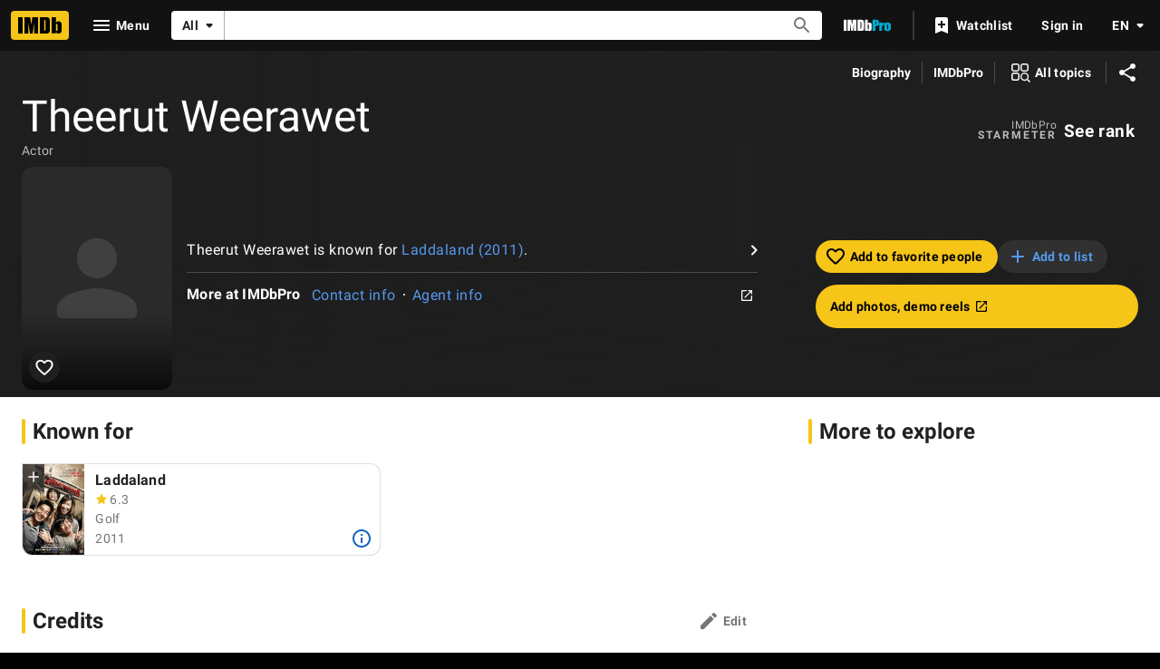

--- FILE ---
content_type: text/html; charset=UTF-8
request_url: https://www.imdb.com/name/nm5683022/?ref_=tt_cl_i8
body_size: 2209
content:
<!DOCTYPE html>
<html lang="en">
<head>
    <meta charset="utf-8">
    <meta name="viewport" content="width=device-width, initial-scale=1">
    <title></title>
    <style>
        body {
            font-family: "Arial";
        }
    </style>
    <script type="text/javascript">
    window.awsWafCookieDomainList = [];
    window.gokuProps = {
"key":"AQIDAHjcYu/GjX+QlghicBgQ/7bFaQZ+m5FKCMDnO+vTbNg96AEjXDd5GG2UH21aRSEdOOwEAAAAfjB8BgkqhkiG9w0BBwagbzBtAgEAMGgGCSqGSIb3DQEHATAeBglghkgBZQMEAS4wEQQMJRvj6KHN1SZDyy/bAgEQgDuB43sNIUY3n1BtkX7MJggT1sT3DunwpTm7Vis+NY8Ug+2LuSOB5YQEK8OE4REU0M09ckOEhHSpn/2kHw==",
          "iv":"D5490gCrUQAABlbx",
          "context":"Y7XFIDBU39WFJnWvyZX8dgAfoFqOE/y+p8pRsJarX0L7vmI49Nn7zmvdGJI++FXBTaSwQ94gGhnJDsqnkpOUm01D5gD8e+CC4xdOHxaDTFEHiUayAt0AHqZ/rp7Lr7Mv5skJ7b9XcDjdQjvJIQGjjnBAtRxrMuxRON8gfGhuXr0+VYvBT2dlBJCaNWH6tFvKgmOHV0gQm34DVzEXb/G2emSGHJD0VfWwGmUMQVbO8mRxyTAZxLgdcy6K7hOfU9m+F1TCkpK49yXk96ynoHIBZHi+GysunUgXXqqnU37Bz1wZEazh+4Upcd//[base64]/Gk5wsq5VHQFRXmKqe5igpXhiy1YNWIwDa8fLJATkZ0eYsY5uK5sN/EeJhgef9ZcQIeOxWL10rNpWriNMayRg2NxYi+z+lMsT1w=="
};
    </script>
    <script src="https://1c5c1ecf7303.a481e94e.us-east-2.token.awswaf.com/1c5c1ecf7303/e231f0619a5e/0319a8d4ae69/challenge.js"></script>
</head>
<body>
    <div id="challenge-container"></div>
    <script type="text/javascript">
        AwsWafIntegration.saveReferrer();
        AwsWafIntegration.checkForceRefresh().then((forceRefresh) => {
            if (forceRefresh) {
                AwsWafIntegration.forceRefreshToken().then(() => {
                    window.location.reload(true);
                });
            } else {
                AwsWafIntegration.getToken().then(() => {
                    window.location.reload(true);
                });
            }
        });
    </script>
    <noscript>
        <h1>JavaScript is disabled</h1>
        In order to continue, we need to verify that you're not a robot.
        This requires JavaScript. Enable JavaScript and then reload the page.
    </noscript>
</body>
</html>